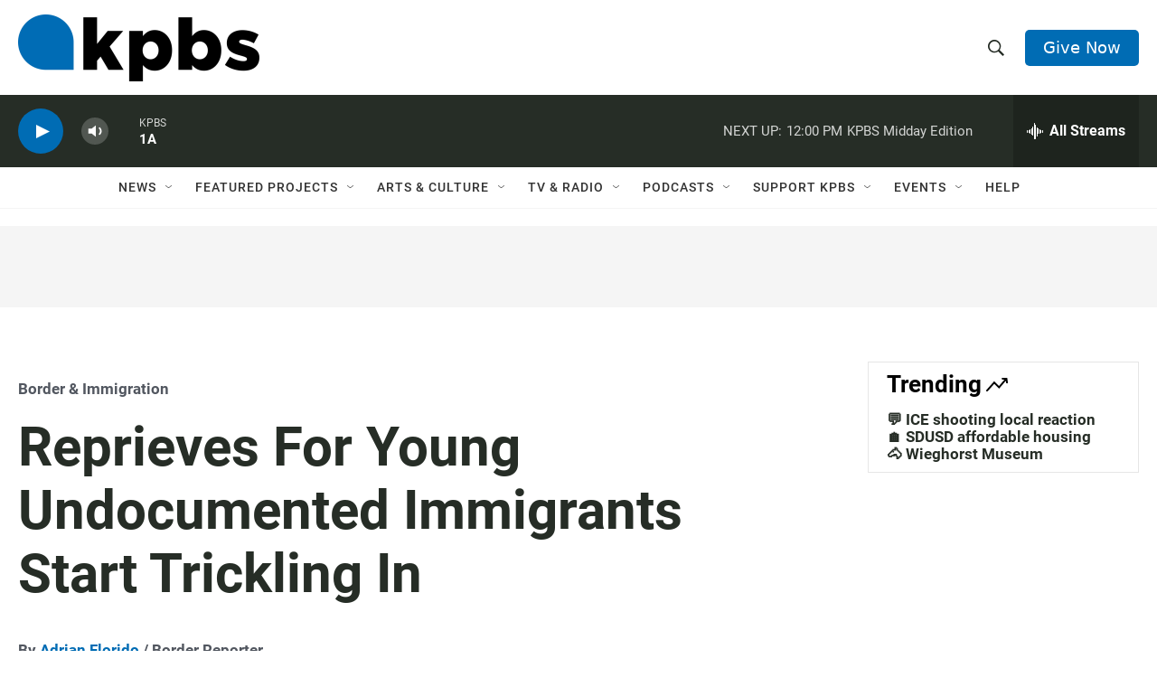

--- FILE ---
content_type: text/html; charset=utf-8
request_url: https://www.google.com/recaptcha/api2/anchor?ar=1&k=6LdRF8EbAAAAAGBCqO-5QNT28BvYzHDqkcBs-hO7&co=aHR0cHM6Ly93d3cua3Bicy5vcmc6NDQz&hl=en&v=N67nZn4AqZkNcbeMu4prBgzg&size=invisible&anchor-ms=20000&execute-ms=30000&cb=fyaawoppkodp
body_size: 48758
content:
<!DOCTYPE HTML><html dir="ltr" lang="en"><head><meta http-equiv="Content-Type" content="text/html; charset=UTF-8">
<meta http-equiv="X-UA-Compatible" content="IE=edge">
<title>reCAPTCHA</title>
<style type="text/css">
/* cyrillic-ext */
@font-face {
  font-family: 'Roboto';
  font-style: normal;
  font-weight: 400;
  font-stretch: 100%;
  src: url(//fonts.gstatic.com/s/roboto/v48/KFO7CnqEu92Fr1ME7kSn66aGLdTylUAMa3GUBHMdazTgWw.woff2) format('woff2');
  unicode-range: U+0460-052F, U+1C80-1C8A, U+20B4, U+2DE0-2DFF, U+A640-A69F, U+FE2E-FE2F;
}
/* cyrillic */
@font-face {
  font-family: 'Roboto';
  font-style: normal;
  font-weight: 400;
  font-stretch: 100%;
  src: url(//fonts.gstatic.com/s/roboto/v48/KFO7CnqEu92Fr1ME7kSn66aGLdTylUAMa3iUBHMdazTgWw.woff2) format('woff2');
  unicode-range: U+0301, U+0400-045F, U+0490-0491, U+04B0-04B1, U+2116;
}
/* greek-ext */
@font-face {
  font-family: 'Roboto';
  font-style: normal;
  font-weight: 400;
  font-stretch: 100%;
  src: url(//fonts.gstatic.com/s/roboto/v48/KFO7CnqEu92Fr1ME7kSn66aGLdTylUAMa3CUBHMdazTgWw.woff2) format('woff2');
  unicode-range: U+1F00-1FFF;
}
/* greek */
@font-face {
  font-family: 'Roboto';
  font-style: normal;
  font-weight: 400;
  font-stretch: 100%;
  src: url(//fonts.gstatic.com/s/roboto/v48/KFO7CnqEu92Fr1ME7kSn66aGLdTylUAMa3-UBHMdazTgWw.woff2) format('woff2');
  unicode-range: U+0370-0377, U+037A-037F, U+0384-038A, U+038C, U+038E-03A1, U+03A3-03FF;
}
/* math */
@font-face {
  font-family: 'Roboto';
  font-style: normal;
  font-weight: 400;
  font-stretch: 100%;
  src: url(//fonts.gstatic.com/s/roboto/v48/KFO7CnqEu92Fr1ME7kSn66aGLdTylUAMawCUBHMdazTgWw.woff2) format('woff2');
  unicode-range: U+0302-0303, U+0305, U+0307-0308, U+0310, U+0312, U+0315, U+031A, U+0326-0327, U+032C, U+032F-0330, U+0332-0333, U+0338, U+033A, U+0346, U+034D, U+0391-03A1, U+03A3-03A9, U+03B1-03C9, U+03D1, U+03D5-03D6, U+03F0-03F1, U+03F4-03F5, U+2016-2017, U+2034-2038, U+203C, U+2040, U+2043, U+2047, U+2050, U+2057, U+205F, U+2070-2071, U+2074-208E, U+2090-209C, U+20D0-20DC, U+20E1, U+20E5-20EF, U+2100-2112, U+2114-2115, U+2117-2121, U+2123-214F, U+2190, U+2192, U+2194-21AE, U+21B0-21E5, U+21F1-21F2, U+21F4-2211, U+2213-2214, U+2216-22FF, U+2308-230B, U+2310, U+2319, U+231C-2321, U+2336-237A, U+237C, U+2395, U+239B-23B7, U+23D0, U+23DC-23E1, U+2474-2475, U+25AF, U+25B3, U+25B7, U+25BD, U+25C1, U+25CA, U+25CC, U+25FB, U+266D-266F, U+27C0-27FF, U+2900-2AFF, U+2B0E-2B11, U+2B30-2B4C, U+2BFE, U+3030, U+FF5B, U+FF5D, U+1D400-1D7FF, U+1EE00-1EEFF;
}
/* symbols */
@font-face {
  font-family: 'Roboto';
  font-style: normal;
  font-weight: 400;
  font-stretch: 100%;
  src: url(//fonts.gstatic.com/s/roboto/v48/KFO7CnqEu92Fr1ME7kSn66aGLdTylUAMaxKUBHMdazTgWw.woff2) format('woff2');
  unicode-range: U+0001-000C, U+000E-001F, U+007F-009F, U+20DD-20E0, U+20E2-20E4, U+2150-218F, U+2190, U+2192, U+2194-2199, U+21AF, U+21E6-21F0, U+21F3, U+2218-2219, U+2299, U+22C4-22C6, U+2300-243F, U+2440-244A, U+2460-24FF, U+25A0-27BF, U+2800-28FF, U+2921-2922, U+2981, U+29BF, U+29EB, U+2B00-2BFF, U+4DC0-4DFF, U+FFF9-FFFB, U+10140-1018E, U+10190-1019C, U+101A0, U+101D0-101FD, U+102E0-102FB, U+10E60-10E7E, U+1D2C0-1D2D3, U+1D2E0-1D37F, U+1F000-1F0FF, U+1F100-1F1AD, U+1F1E6-1F1FF, U+1F30D-1F30F, U+1F315, U+1F31C, U+1F31E, U+1F320-1F32C, U+1F336, U+1F378, U+1F37D, U+1F382, U+1F393-1F39F, U+1F3A7-1F3A8, U+1F3AC-1F3AF, U+1F3C2, U+1F3C4-1F3C6, U+1F3CA-1F3CE, U+1F3D4-1F3E0, U+1F3ED, U+1F3F1-1F3F3, U+1F3F5-1F3F7, U+1F408, U+1F415, U+1F41F, U+1F426, U+1F43F, U+1F441-1F442, U+1F444, U+1F446-1F449, U+1F44C-1F44E, U+1F453, U+1F46A, U+1F47D, U+1F4A3, U+1F4B0, U+1F4B3, U+1F4B9, U+1F4BB, U+1F4BF, U+1F4C8-1F4CB, U+1F4D6, U+1F4DA, U+1F4DF, U+1F4E3-1F4E6, U+1F4EA-1F4ED, U+1F4F7, U+1F4F9-1F4FB, U+1F4FD-1F4FE, U+1F503, U+1F507-1F50B, U+1F50D, U+1F512-1F513, U+1F53E-1F54A, U+1F54F-1F5FA, U+1F610, U+1F650-1F67F, U+1F687, U+1F68D, U+1F691, U+1F694, U+1F698, U+1F6AD, U+1F6B2, U+1F6B9-1F6BA, U+1F6BC, U+1F6C6-1F6CF, U+1F6D3-1F6D7, U+1F6E0-1F6EA, U+1F6F0-1F6F3, U+1F6F7-1F6FC, U+1F700-1F7FF, U+1F800-1F80B, U+1F810-1F847, U+1F850-1F859, U+1F860-1F887, U+1F890-1F8AD, U+1F8B0-1F8BB, U+1F8C0-1F8C1, U+1F900-1F90B, U+1F93B, U+1F946, U+1F984, U+1F996, U+1F9E9, U+1FA00-1FA6F, U+1FA70-1FA7C, U+1FA80-1FA89, U+1FA8F-1FAC6, U+1FACE-1FADC, U+1FADF-1FAE9, U+1FAF0-1FAF8, U+1FB00-1FBFF;
}
/* vietnamese */
@font-face {
  font-family: 'Roboto';
  font-style: normal;
  font-weight: 400;
  font-stretch: 100%;
  src: url(//fonts.gstatic.com/s/roboto/v48/KFO7CnqEu92Fr1ME7kSn66aGLdTylUAMa3OUBHMdazTgWw.woff2) format('woff2');
  unicode-range: U+0102-0103, U+0110-0111, U+0128-0129, U+0168-0169, U+01A0-01A1, U+01AF-01B0, U+0300-0301, U+0303-0304, U+0308-0309, U+0323, U+0329, U+1EA0-1EF9, U+20AB;
}
/* latin-ext */
@font-face {
  font-family: 'Roboto';
  font-style: normal;
  font-weight: 400;
  font-stretch: 100%;
  src: url(//fonts.gstatic.com/s/roboto/v48/KFO7CnqEu92Fr1ME7kSn66aGLdTylUAMa3KUBHMdazTgWw.woff2) format('woff2');
  unicode-range: U+0100-02BA, U+02BD-02C5, U+02C7-02CC, U+02CE-02D7, U+02DD-02FF, U+0304, U+0308, U+0329, U+1D00-1DBF, U+1E00-1E9F, U+1EF2-1EFF, U+2020, U+20A0-20AB, U+20AD-20C0, U+2113, U+2C60-2C7F, U+A720-A7FF;
}
/* latin */
@font-face {
  font-family: 'Roboto';
  font-style: normal;
  font-weight: 400;
  font-stretch: 100%;
  src: url(//fonts.gstatic.com/s/roboto/v48/KFO7CnqEu92Fr1ME7kSn66aGLdTylUAMa3yUBHMdazQ.woff2) format('woff2');
  unicode-range: U+0000-00FF, U+0131, U+0152-0153, U+02BB-02BC, U+02C6, U+02DA, U+02DC, U+0304, U+0308, U+0329, U+2000-206F, U+20AC, U+2122, U+2191, U+2193, U+2212, U+2215, U+FEFF, U+FFFD;
}
/* cyrillic-ext */
@font-face {
  font-family: 'Roboto';
  font-style: normal;
  font-weight: 500;
  font-stretch: 100%;
  src: url(//fonts.gstatic.com/s/roboto/v48/KFO7CnqEu92Fr1ME7kSn66aGLdTylUAMa3GUBHMdazTgWw.woff2) format('woff2');
  unicode-range: U+0460-052F, U+1C80-1C8A, U+20B4, U+2DE0-2DFF, U+A640-A69F, U+FE2E-FE2F;
}
/* cyrillic */
@font-face {
  font-family: 'Roboto';
  font-style: normal;
  font-weight: 500;
  font-stretch: 100%;
  src: url(//fonts.gstatic.com/s/roboto/v48/KFO7CnqEu92Fr1ME7kSn66aGLdTylUAMa3iUBHMdazTgWw.woff2) format('woff2');
  unicode-range: U+0301, U+0400-045F, U+0490-0491, U+04B0-04B1, U+2116;
}
/* greek-ext */
@font-face {
  font-family: 'Roboto';
  font-style: normal;
  font-weight: 500;
  font-stretch: 100%;
  src: url(//fonts.gstatic.com/s/roboto/v48/KFO7CnqEu92Fr1ME7kSn66aGLdTylUAMa3CUBHMdazTgWw.woff2) format('woff2');
  unicode-range: U+1F00-1FFF;
}
/* greek */
@font-face {
  font-family: 'Roboto';
  font-style: normal;
  font-weight: 500;
  font-stretch: 100%;
  src: url(//fonts.gstatic.com/s/roboto/v48/KFO7CnqEu92Fr1ME7kSn66aGLdTylUAMa3-UBHMdazTgWw.woff2) format('woff2');
  unicode-range: U+0370-0377, U+037A-037F, U+0384-038A, U+038C, U+038E-03A1, U+03A3-03FF;
}
/* math */
@font-face {
  font-family: 'Roboto';
  font-style: normal;
  font-weight: 500;
  font-stretch: 100%;
  src: url(//fonts.gstatic.com/s/roboto/v48/KFO7CnqEu92Fr1ME7kSn66aGLdTylUAMawCUBHMdazTgWw.woff2) format('woff2');
  unicode-range: U+0302-0303, U+0305, U+0307-0308, U+0310, U+0312, U+0315, U+031A, U+0326-0327, U+032C, U+032F-0330, U+0332-0333, U+0338, U+033A, U+0346, U+034D, U+0391-03A1, U+03A3-03A9, U+03B1-03C9, U+03D1, U+03D5-03D6, U+03F0-03F1, U+03F4-03F5, U+2016-2017, U+2034-2038, U+203C, U+2040, U+2043, U+2047, U+2050, U+2057, U+205F, U+2070-2071, U+2074-208E, U+2090-209C, U+20D0-20DC, U+20E1, U+20E5-20EF, U+2100-2112, U+2114-2115, U+2117-2121, U+2123-214F, U+2190, U+2192, U+2194-21AE, U+21B0-21E5, U+21F1-21F2, U+21F4-2211, U+2213-2214, U+2216-22FF, U+2308-230B, U+2310, U+2319, U+231C-2321, U+2336-237A, U+237C, U+2395, U+239B-23B7, U+23D0, U+23DC-23E1, U+2474-2475, U+25AF, U+25B3, U+25B7, U+25BD, U+25C1, U+25CA, U+25CC, U+25FB, U+266D-266F, U+27C0-27FF, U+2900-2AFF, U+2B0E-2B11, U+2B30-2B4C, U+2BFE, U+3030, U+FF5B, U+FF5D, U+1D400-1D7FF, U+1EE00-1EEFF;
}
/* symbols */
@font-face {
  font-family: 'Roboto';
  font-style: normal;
  font-weight: 500;
  font-stretch: 100%;
  src: url(//fonts.gstatic.com/s/roboto/v48/KFO7CnqEu92Fr1ME7kSn66aGLdTylUAMaxKUBHMdazTgWw.woff2) format('woff2');
  unicode-range: U+0001-000C, U+000E-001F, U+007F-009F, U+20DD-20E0, U+20E2-20E4, U+2150-218F, U+2190, U+2192, U+2194-2199, U+21AF, U+21E6-21F0, U+21F3, U+2218-2219, U+2299, U+22C4-22C6, U+2300-243F, U+2440-244A, U+2460-24FF, U+25A0-27BF, U+2800-28FF, U+2921-2922, U+2981, U+29BF, U+29EB, U+2B00-2BFF, U+4DC0-4DFF, U+FFF9-FFFB, U+10140-1018E, U+10190-1019C, U+101A0, U+101D0-101FD, U+102E0-102FB, U+10E60-10E7E, U+1D2C0-1D2D3, U+1D2E0-1D37F, U+1F000-1F0FF, U+1F100-1F1AD, U+1F1E6-1F1FF, U+1F30D-1F30F, U+1F315, U+1F31C, U+1F31E, U+1F320-1F32C, U+1F336, U+1F378, U+1F37D, U+1F382, U+1F393-1F39F, U+1F3A7-1F3A8, U+1F3AC-1F3AF, U+1F3C2, U+1F3C4-1F3C6, U+1F3CA-1F3CE, U+1F3D4-1F3E0, U+1F3ED, U+1F3F1-1F3F3, U+1F3F5-1F3F7, U+1F408, U+1F415, U+1F41F, U+1F426, U+1F43F, U+1F441-1F442, U+1F444, U+1F446-1F449, U+1F44C-1F44E, U+1F453, U+1F46A, U+1F47D, U+1F4A3, U+1F4B0, U+1F4B3, U+1F4B9, U+1F4BB, U+1F4BF, U+1F4C8-1F4CB, U+1F4D6, U+1F4DA, U+1F4DF, U+1F4E3-1F4E6, U+1F4EA-1F4ED, U+1F4F7, U+1F4F9-1F4FB, U+1F4FD-1F4FE, U+1F503, U+1F507-1F50B, U+1F50D, U+1F512-1F513, U+1F53E-1F54A, U+1F54F-1F5FA, U+1F610, U+1F650-1F67F, U+1F687, U+1F68D, U+1F691, U+1F694, U+1F698, U+1F6AD, U+1F6B2, U+1F6B9-1F6BA, U+1F6BC, U+1F6C6-1F6CF, U+1F6D3-1F6D7, U+1F6E0-1F6EA, U+1F6F0-1F6F3, U+1F6F7-1F6FC, U+1F700-1F7FF, U+1F800-1F80B, U+1F810-1F847, U+1F850-1F859, U+1F860-1F887, U+1F890-1F8AD, U+1F8B0-1F8BB, U+1F8C0-1F8C1, U+1F900-1F90B, U+1F93B, U+1F946, U+1F984, U+1F996, U+1F9E9, U+1FA00-1FA6F, U+1FA70-1FA7C, U+1FA80-1FA89, U+1FA8F-1FAC6, U+1FACE-1FADC, U+1FADF-1FAE9, U+1FAF0-1FAF8, U+1FB00-1FBFF;
}
/* vietnamese */
@font-face {
  font-family: 'Roboto';
  font-style: normal;
  font-weight: 500;
  font-stretch: 100%;
  src: url(//fonts.gstatic.com/s/roboto/v48/KFO7CnqEu92Fr1ME7kSn66aGLdTylUAMa3OUBHMdazTgWw.woff2) format('woff2');
  unicode-range: U+0102-0103, U+0110-0111, U+0128-0129, U+0168-0169, U+01A0-01A1, U+01AF-01B0, U+0300-0301, U+0303-0304, U+0308-0309, U+0323, U+0329, U+1EA0-1EF9, U+20AB;
}
/* latin-ext */
@font-face {
  font-family: 'Roboto';
  font-style: normal;
  font-weight: 500;
  font-stretch: 100%;
  src: url(//fonts.gstatic.com/s/roboto/v48/KFO7CnqEu92Fr1ME7kSn66aGLdTylUAMa3KUBHMdazTgWw.woff2) format('woff2');
  unicode-range: U+0100-02BA, U+02BD-02C5, U+02C7-02CC, U+02CE-02D7, U+02DD-02FF, U+0304, U+0308, U+0329, U+1D00-1DBF, U+1E00-1E9F, U+1EF2-1EFF, U+2020, U+20A0-20AB, U+20AD-20C0, U+2113, U+2C60-2C7F, U+A720-A7FF;
}
/* latin */
@font-face {
  font-family: 'Roboto';
  font-style: normal;
  font-weight: 500;
  font-stretch: 100%;
  src: url(//fonts.gstatic.com/s/roboto/v48/KFO7CnqEu92Fr1ME7kSn66aGLdTylUAMa3yUBHMdazQ.woff2) format('woff2');
  unicode-range: U+0000-00FF, U+0131, U+0152-0153, U+02BB-02BC, U+02C6, U+02DA, U+02DC, U+0304, U+0308, U+0329, U+2000-206F, U+20AC, U+2122, U+2191, U+2193, U+2212, U+2215, U+FEFF, U+FFFD;
}
/* cyrillic-ext */
@font-face {
  font-family: 'Roboto';
  font-style: normal;
  font-weight: 900;
  font-stretch: 100%;
  src: url(//fonts.gstatic.com/s/roboto/v48/KFO7CnqEu92Fr1ME7kSn66aGLdTylUAMa3GUBHMdazTgWw.woff2) format('woff2');
  unicode-range: U+0460-052F, U+1C80-1C8A, U+20B4, U+2DE0-2DFF, U+A640-A69F, U+FE2E-FE2F;
}
/* cyrillic */
@font-face {
  font-family: 'Roboto';
  font-style: normal;
  font-weight: 900;
  font-stretch: 100%;
  src: url(//fonts.gstatic.com/s/roboto/v48/KFO7CnqEu92Fr1ME7kSn66aGLdTylUAMa3iUBHMdazTgWw.woff2) format('woff2');
  unicode-range: U+0301, U+0400-045F, U+0490-0491, U+04B0-04B1, U+2116;
}
/* greek-ext */
@font-face {
  font-family: 'Roboto';
  font-style: normal;
  font-weight: 900;
  font-stretch: 100%;
  src: url(//fonts.gstatic.com/s/roboto/v48/KFO7CnqEu92Fr1ME7kSn66aGLdTylUAMa3CUBHMdazTgWw.woff2) format('woff2');
  unicode-range: U+1F00-1FFF;
}
/* greek */
@font-face {
  font-family: 'Roboto';
  font-style: normal;
  font-weight: 900;
  font-stretch: 100%;
  src: url(//fonts.gstatic.com/s/roboto/v48/KFO7CnqEu92Fr1ME7kSn66aGLdTylUAMa3-UBHMdazTgWw.woff2) format('woff2');
  unicode-range: U+0370-0377, U+037A-037F, U+0384-038A, U+038C, U+038E-03A1, U+03A3-03FF;
}
/* math */
@font-face {
  font-family: 'Roboto';
  font-style: normal;
  font-weight: 900;
  font-stretch: 100%;
  src: url(//fonts.gstatic.com/s/roboto/v48/KFO7CnqEu92Fr1ME7kSn66aGLdTylUAMawCUBHMdazTgWw.woff2) format('woff2');
  unicode-range: U+0302-0303, U+0305, U+0307-0308, U+0310, U+0312, U+0315, U+031A, U+0326-0327, U+032C, U+032F-0330, U+0332-0333, U+0338, U+033A, U+0346, U+034D, U+0391-03A1, U+03A3-03A9, U+03B1-03C9, U+03D1, U+03D5-03D6, U+03F0-03F1, U+03F4-03F5, U+2016-2017, U+2034-2038, U+203C, U+2040, U+2043, U+2047, U+2050, U+2057, U+205F, U+2070-2071, U+2074-208E, U+2090-209C, U+20D0-20DC, U+20E1, U+20E5-20EF, U+2100-2112, U+2114-2115, U+2117-2121, U+2123-214F, U+2190, U+2192, U+2194-21AE, U+21B0-21E5, U+21F1-21F2, U+21F4-2211, U+2213-2214, U+2216-22FF, U+2308-230B, U+2310, U+2319, U+231C-2321, U+2336-237A, U+237C, U+2395, U+239B-23B7, U+23D0, U+23DC-23E1, U+2474-2475, U+25AF, U+25B3, U+25B7, U+25BD, U+25C1, U+25CA, U+25CC, U+25FB, U+266D-266F, U+27C0-27FF, U+2900-2AFF, U+2B0E-2B11, U+2B30-2B4C, U+2BFE, U+3030, U+FF5B, U+FF5D, U+1D400-1D7FF, U+1EE00-1EEFF;
}
/* symbols */
@font-face {
  font-family: 'Roboto';
  font-style: normal;
  font-weight: 900;
  font-stretch: 100%;
  src: url(//fonts.gstatic.com/s/roboto/v48/KFO7CnqEu92Fr1ME7kSn66aGLdTylUAMaxKUBHMdazTgWw.woff2) format('woff2');
  unicode-range: U+0001-000C, U+000E-001F, U+007F-009F, U+20DD-20E0, U+20E2-20E4, U+2150-218F, U+2190, U+2192, U+2194-2199, U+21AF, U+21E6-21F0, U+21F3, U+2218-2219, U+2299, U+22C4-22C6, U+2300-243F, U+2440-244A, U+2460-24FF, U+25A0-27BF, U+2800-28FF, U+2921-2922, U+2981, U+29BF, U+29EB, U+2B00-2BFF, U+4DC0-4DFF, U+FFF9-FFFB, U+10140-1018E, U+10190-1019C, U+101A0, U+101D0-101FD, U+102E0-102FB, U+10E60-10E7E, U+1D2C0-1D2D3, U+1D2E0-1D37F, U+1F000-1F0FF, U+1F100-1F1AD, U+1F1E6-1F1FF, U+1F30D-1F30F, U+1F315, U+1F31C, U+1F31E, U+1F320-1F32C, U+1F336, U+1F378, U+1F37D, U+1F382, U+1F393-1F39F, U+1F3A7-1F3A8, U+1F3AC-1F3AF, U+1F3C2, U+1F3C4-1F3C6, U+1F3CA-1F3CE, U+1F3D4-1F3E0, U+1F3ED, U+1F3F1-1F3F3, U+1F3F5-1F3F7, U+1F408, U+1F415, U+1F41F, U+1F426, U+1F43F, U+1F441-1F442, U+1F444, U+1F446-1F449, U+1F44C-1F44E, U+1F453, U+1F46A, U+1F47D, U+1F4A3, U+1F4B0, U+1F4B3, U+1F4B9, U+1F4BB, U+1F4BF, U+1F4C8-1F4CB, U+1F4D6, U+1F4DA, U+1F4DF, U+1F4E3-1F4E6, U+1F4EA-1F4ED, U+1F4F7, U+1F4F9-1F4FB, U+1F4FD-1F4FE, U+1F503, U+1F507-1F50B, U+1F50D, U+1F512-1F513, U+1F53E-1F54A, U+1F54F-1F5FA, U+1F610, U+1F650-1F67F, U+1F687, U+1F68D, U+1F691, U+1F694, U+1F698, U+1F6AD, U+1F6B2, U+1F6B9-1F6BA, U+1F6BC, U+1F6C6-1F6CF, U+1F6D3-1F6D7, U+1F6E0-1F6EA, U+1F6F0-1F6F3, U+1F6F7-1F6FC, U+1F700-1F7FF, U+1F800-1F80B, U+1F810-1F847, U+1F850-1F859, U+1F860-1F887, U+1F890-1F8AD, U+1F8B0-1F8BB, U+1F8C0-1F8C1, U+1F900-1F90B, U+1F93B, U+1F946, U+1F984, U+1F996, U+1F9E9, U+1FA00-1FA6F, U+1FA70-1FA7C, U+1FA80-1FA89, U+1FA8F-1FAC6, U+1FACE-1FADC, U+1FADF-1FAE9, U+1FAF0-1FAF8, U+1FB00-1FBFF;
}
/* vietnamese */
@font-face {
  font-family: 'Roboto';
  font-style: normal;
  font-weight: 900;
  font-stretch: 100%;
  src: url(//fonts.gstatic.com/s/roboto/v48/KFO7CnqEu92Fr1ME7kSn66aGLdTylUAMa3OUBHMdazTgWw.woff2) format('woff2');
  unicode-range: U+0102-0103, U+0110-0111, U+0128-0129, U+0168-0169, U+01A0-01A1, U+01AF-01B0, U+0300-0301, U+0303-0304, U+0308-0309, U+0323, U+0329, U+1EA0-1EF9, U+20AB;
}
/* latin-ext */
@font-face {
  font-family: 'Roboto';
  font-style: normal;
  font-weight: 900;
  font-stretch: 100%;
  src: url(//fonts.gstatic.com/s/roboto/v48/KFO7CnqEu92Fr1ME7kSn66aGLdTylUAMa3KUBHMdazTgWw.woff2) format('woff2');
  unicode-range: U+0100-02BA, U+02BD-02C5, U+02C7-02CC, U+02CE-02D7, U+02DD-02FF, U+0304, U+0308, U+0329, U+1D00-1DBF, U+1E00-1E9F, U+1EF2-1EFF, U+2020, U+20A0-20AB, U+20AD-20C0, U+2113, U+2C60-2C7F, U+A720-A7FF;
}
/* latin */
@font-face {
  font-family: 'Roboto';
  font-style: normal;
  font-weight: 900;
  font-stretch: 100%;
  src: url(//fonts.gstatic.com/s/roboto/v48/KFO7CnqEu92Fr1ME7kSn66aGLdTylUAMa3yUBHMdazQ.woff2) format('woff2');
  unicode-range: U+0000-00FF, U+0131, U+0152-0153, U+02BB-02BC, U+02C6, U+02DA, U+02DC, U+0304, U+0308, U+0329, U+2000-206F, U+20AC, U+2122, U+2191, U+2193, U+2212, U+2215, U+FEFF, U+FFFD;
}

</style>
<link rel="stylesheet" type="text/css" href="https://www.gstatic.com/recaptcha/releases/N67nZn4AqZkNcbeMu4prBgzg/styles__ltr.css">
<script nonce="hr7SHlhjmpEbSbEEKJd8rA" type="text/javascript">window['__recaptcha_api'] = 'https://www.google.com/recaptcha/api2/';</script>
<script type="text/javascript" src="https://www.gstatic.com/recaptcha/releases/N67nZn4AqZkNcbeMu4prBgzg/recaptcha__en.js" nonce="hr7SHlhjmpEbSbEEKJd8rA">
      
    </script></head>
<body><div id="rc-anchor-alert" class="rc-anchor-alert"></div>
<input type="hidden" id="recaptcha-token" value="[base64]">
<script type="text/javascript" nonce="hr7SHlhjmpEbSbEEKJd8rA">
      recaptcha.anchor.Main.init("[\x22ainput\x22,[\x22bgdata\x22,\x22\x22,\[base64]/[base64]/[base64]/ZyhXLGgpOnEoW04sMjEsbF0sVywwKSxoKSxmYWxzZSxmYWxzZSl9Y2F0Y2goayl7RygzNTgsVyk/[base64]/[base64]/[base64]/[base64]/[base64]/[base64]/[base64]/bmV3IEJbT10oRFswXSk6dz09Mj9uZXcgQltPXShEWzBdLERbMV0pOnc9PTM/bmV3IEJbT10oRFswXSxEWzFdLERbMl0pOnc9PTQ/[base64]/[base64]/[base64]/[base64]/[base64]\\u003d\x22,\[base64]\\u003d\\u003d\x22,\x22wpcnwoHDtMOCwpzDnMK3K8KZGCUjT1VfacOKw5lPw4MWwpMqwoLCpyIuW0xKZ8K/K8K1WmzCksOGcEVqwpHCscOBwobCgmHDqmnCmsOhwqjCqsKFw4M7wrnDj8Oew7fCoBtmPMKAwrbDvcKQw6Y0aMO/w53ChcOQwqsJEMOtIDLCt18bwojCp8ORAEXDuy1lw4hvdBdoaWjCgsOgXCMGw5l2wpMsfiBdXFsqw4jDjcKCwqF/wqo3MmUMf8K8LC5ILcKjwqzCtcK5SMOSb8Oqw5rCg8KBOMOLPMKaw5MbwooUwp7CiMKVw7Qhwp5bw57DhcKTCcKRWcKRUhzDlMKdw4k/FFXCicO0AH3DmgLDtWLCqHIRfzzCkxTDjWNpOkZJY8OcZMOmw7ZoN0jCnxtMNsKWbjZmwo8Hw6bDiMKmMsKwwpDClsKfw7NPw5xaNcKnA3/DvcO7T8Onw5TDpwfClcO1wocWGsO/LTTCksOhGFxgHcOKw47CmQzDicOaBE4dwonDumbCjcOWwrzDq8O4RRbDh8Kewr7CvHvCtmYcw6rDjsKTwroyw54EwqzCrsKHwoLDrVfDlcKpwpnDn1Brwqhpw50Rw5nDusKmesKBw58bMsOMX8KIUg/CjMKiwroTw7fCgC3CmDoCWAzCnhAhwoLDgB8rdyfCvxTCp8ODYMKBwo8aRCbDh8KnEVI5w6DCnsOkw4TCtMK1VMOwwpFgHFvCucObfmMyw5TClF7ChcKww7LDvWzDqlXCg8Khbk1yO8Ksw7weBkXDo8K6wr4DGmDCvsKXeMKQDicIDsK/[base64]/Cr8OmNMOew7VJw5ENw78obExIXBvDsDpGYsKkwpV4djzDscOtYk9/w6NhQcOyEsO0Zwg0w7MxCMOcw5bClsKsZw/[base64]/DvMODwpFzDMOcO8O0L8O9d8KjwoUAw54tAcOkw7tcwqrDmEc/H8OrXcOgNMKFKjXChcKaDzPCjcK0wo7Ci1LCjGIuRsOFwrzCtyQwVgRdwojCu8OIwrAmw4dGwrPChTEAw6fDu8OAwp46Mk/DpMKFD28uNlDDq8Kjw7skw7coGcKvbUrCqWAdfcKDw5LDn3VLPBIowrbCvx1UwqAAwqPDhkvDtFVBCcOeamTCqcKDwowbXAzDgz/CgR5swoHCucKXbMOTw69Rw5zCqMKQA1wkEcOmw6nCt8O2acOySDbDvEUXRMKsw6fCtBhvw742wolYfFHDu8OYVQDDlGhKQcOlw6o4RGHCmW7DosKYw7fDhi/[base64]/DoMOaZMKcGsKhw4XDpMOxwpfCqQPDjWojAzfCkjw+J0rCu8Oiw7Iawo/Ds8Kdw4rDhCwAwoVNMEbDrWw7woXDimPDklhww6fDmH3DklrCocKtw5NYG8OMLMOGwonCo8KoLjscw4LCqsOSdiwJMsO3cgzDshIGw7fDq25qecOlwoJfFzjDrXtnwoLDisKRw4ojwopSw7PDtcOYwpwXAk/DrEE9w4tqwoPCocOFKMKnw4PDg8K2Ek5iw4M5AsO+AQjDnzB0dEjCjMKmVx7DssK+w7/Dq29fwqXDvMO8wpkZw63CsMKLw4TCusKlDcKxOGBfU8OKwooDXVTCkMOcwozCrWnDl8OJw5LCiMKhTGpWYU3CozbCrsOeP2LCkWbDqQ/Dt8OQwqtbwr1owqPCuMOlwpjDhMKBY3rDusKsw4xFRigqwosqEMO8KMOPBMKLwolcwp/DgcOGwrh5VsKlwrvDlQslwrPDo8O0XMKpwoQmLcOwesKTAMKrXsO7w4LCsnLDu8K6cMK7ZRvCui3Ds3oNwq9Sw67DvlbCpljCjMK9eMObVD/DpMORNsKSf8OyOy7Cj8OZwoDDkGFTO8OHGMKKw5DDvhbDscOHwr/CpcK1ZMKNw6jClsOiw4vDsj41MsKAWcOdLSo6acOkbwTDnRDDmsKsRMK7fMKqwojCtsKpCjrCtMKUwpTCrRNvw5/ClX4dYMOQZSBpwq7DnCDDl8KXw5bCosOMw6kgBcOlwrPCj8K5PcOewo0AwqfDvcKSwq3CvcKnPAoTwoZCSmTDrg/[base64]/BsORw7zCksOOVl3Dm8KWfMOawpsQUMKOw7o2wqXDlBcaXsO5eRNLE8Oxwo9Hw6XCgT7CmmsjNHHDgMKxw4A0woPChXLCs8KGwoJTw5huKg/ClgJtw5TCncKLEsOxw4drw6kMSsOlSC0IwpXCphHDn8OSw4QsZG8rf3bCuXbCrjcSwrPDhRvClMOLQnvCvsKQVDrDkcKAC2l5w4jDkMOuwofDhsORC1UqasKJw79TMAl+wpILH8K/U8KTw4lyecKNLj4nXcKkC8KUw5XCnMOew4MgSsKhJhHCrsOaJQDCjsKfwqXCt0TCqcO+LFB8FMOxw6HDiHYew4rCkcOBVMO/w4ddE8K0FkTCi8KXwpPCmAnCmUMxwrFPS1VQwpDCgy5mwoNkw4LCv8K8w4fCqsKlTkM4wolcwoNdHMKBdU7CgVfCmydAw5fCmsKgAcK2Tl9nwo5zwoPCjBQ/[base64]/CulPDosOcwrclJsK9woJow7pCFgxPw6MqXsKxPjzDs8OhIsO6IsKuP8O0YcOvRDLDssOmUMO6wr09ITM1worCvm/[base64]/wo9IwpzCvsKkAWLCm8OMWERFwoNuHTPDiQbCh1XDvEXDrFovwrV8w7Rlw4lgwrAJw5/[base64]/Bl/CvcOww7rCqcKyw7hJS3cCw7dhD8K5wpV+w6EjdMKBAG/CvMK5w5zDtsKUwpDCli8hwp0MYMK5w6vCunrCtsKqSMOEwpxww5snwp5/wqZ8bWjDvnAew78VZ8O5w4BeGMOtasOdMWxnwprCqVHCuH3CuwvDnGLCtUTDpHIWSB7Cnl3Dg09lasKrwqEvwrUqwo0/[base64]/woJGw6NPw4PDhxwqLkjCi8OAY8Okw7V7w7nDqgzCin8Rw7sgw7rCqGDDiSp1J8OeMUjDrcKrBzTDmwcFIcKGwovDlMKWQcOsFEtmw6x5JsK7w5zCtcKtw6TCj8KBQwYwwpbCiQFIJ8Krw7fCiQEzNi/Do8Kfwpwkw4LDhEZzK8KLwqHDoxXDj1VSwqTDosOkw4LCkcOzw7xGW8OWY1I2TcOdbXxCMzlfw4XCti0nwqMUwqB3wp/DrT5lwqPCvj4OwpJcwrtffX/[base64]/Do8KEwqnDoDjDp8K6IwXDqcKCwqLDqcOCSxLCsnPCsn8/w7jDpcKRPcOYdsKlw5xBwr/Cn8Orwq0FwqLCnsK7w6LDgiXDt38JVcObwrUABHfCj8KWw7rCqsOqwrTCj1TCnMOHw77CkgHDp8Kqw43CnMK7wqlWNBpvBcO6wrwRwrxfMcOOL2kwfcOyJjXDlsKQNMOSw5HCuiLDuz5SQDhmwpvDoHIJBFvDt8KgLCrCisOmw6ZEI2/CggbDisOkw7RBw6zDj8KPQlrDp8KBw6dRL8KiwqvCtcKyGgw1c3vDn2gWwoFVI8KdKcOuwqYlwr0Dw6DCv8OEDsK0w6BXwobCjsKBw4Ygw53DijfDt8OME2ZywqHCjnw9KMK1YMOswp3DrsODw53DqU/CksKDRERnw6rCo3LCmkXDp37DvsKgwoEYwqfCu8Oqw6d5OTMJJsONUUUnwpfCpSlZehU7ZMOwQMOqwpnDkXEDwqXDi085wqDDo8KQwqBXw67DrDTCln7CrsKZEcKLNMOhw6srwqNXworCiMO3QEVvdWPCgMKDw5kDw7bCohsAw5J6LMK7wrHDhMKJLcKGwqvDg8O/w54Sw5MrB1Jjw5McIgjCq03DncOkHljCoFXCvR0aeMO1wq7DnD0zw5TCkcOnOnBfw73CqsOuUcKKMwPDvi/CvTgEwqtTQjXDnMK2wpEIIWPDsxrCo8OlJUHCsMKcBEMtCcKfNUNuwq/Dm8KHR2k+woV5TgpJwrooIFTCg8KOwrEUZsKfw5jCi8OSIzHCjcO+w4PDtA3DvMOVw7YXw7YgA17CnMKvIcOsURbDssKXN0zCsMO7w55dTQEow4YNOW59VsOKwqBDwoTCn8KEw5l7U3nCp1wDwoMSw6lVw61Dwr9Kw4LCjMOAwoMKPcKkC3/DusKcwohVwqzDiFzDncO4w5IEImZnwpDDgsKbw7MWOWtxwqrCvF/CgcKuRMK+w57DsFtFwqo9w6cNwoXDr8K3w5VdNGPDrGLCszLDgMKiCcKawqcDwr7DlsKOehTCjGjCg2PCiGXCvcO8V8K/dMK/c2jDosK6w5LCpsOXSsKIw4rDusOgYcKuH8K+AsOHw4tGbcO9IcOqw6LCv8KBwr08woFbwq8Sw7Msw6jDrMKpw53ClMKIbn8xNiFudmpewoYaw7/[base64]/DrGPDkcOcw47CrzbCksO5Q8Kdw6kLwo/CmXw1DwomGcKBNwUgTsOUAMKifAPChE3DmsKvJQkWwogew6hmwrjDgMKVdXsKXsOWw6XCgmnDpynCi8Kuwp/CmElwZgMEwoRXwoDCkmvDhn3CjwtrwqTCuWzDk3jCny/Di8OQw5U5w4NnFGTDrMKzwow/[base64]/DrFpjM8OkasKSZT/[base64]/CoHdNw5XDsyjCvCEaw6BSwoXDhsO+wrYzwrzDqjLCp8OIw74XPzIawrAAJsKtw7LCryHDqljCjjbCnMOLw5VdwoPDusKXwr/Doj9AaMOpwqbDk8KnwrwkMVrDgMOTwqQaG8Kow7bCgMOhw4zDhcKTw5vDmjzDi8KNwoxNw45fw7pHKMOpAsOVwpUELMKxw7DCocOVwrYtdRURQCDDqhPCn0TDjEfDjFYLTsOWZcOQIsOBRi1Jw54/KCbClgrCncOObsKmw7fCrEZfwrlWJMOCGMKbwrpsU8KCasOrGitBw5VYfnhwU8ORw5PDhhXCtxNQw7rDhsKQZcOvw7LDvQLCvMKYU8O+MR1iAcKJTEpdwqI3w6Z/w4tyw6Ekw5NWYsOgwo0Xw43DtMOMwpInwqvDuUIgWcKibMKLCMKXw4HDknEoEsKFbMKqBVXCrGfCqm7Dj05id3LCsC5xw7vDm0HCkl40c8Kww7LDucOjw63CgkA4XsO+IW0rw4NEw7LDjDzCtcKswoVvw5zDicOYa8O/F8KAQ8K5SsKywosKecObSmk4WsK5w6rCpcOOwoLCocKfw7/CucOfGxk8ElbDj8OfFHJFVkUhVxVZw5bCsMKlWwTDpcKFbTTDh2dXw44uw7XCi8KTw4F0P8OtwoYJBzrClMOqw4hYfRTDgHQsw4LCksOsw4nCohrDkXfDo8KJwo48w4wYfj4dw4zCpRXCiMKKwqJAw6/CncOsAsOKw61PwoRtwr7DrX3DvcOzND7DqsO3w47Di8OuesKsw7tKwpEBP1YYbjBDAj7ClilDwqUYw4TDtsOiw7nDlcOtC8OuwpBRN8KFcsK9wp/CrUxFKhHCnnrDmR/DtsK/w5DDosK/wpZ4w5NTewPCrg3CuVfDgiLDsMOHw6hsEcK0w5BvacKQFMOiBcOfwoDCp8K+w4dXwppJw4fDjSQww41+wq/DjCNOJsOtfMOZw6bDkMOEQRM4wqzDpSBmUShqYgHDsMKvVsKKbggfQcOlfsKfwrHDh8O1w4PDmsKXREPCnMOABMK1wrvDvMOGexrDrmwpwovDuMKZQ3DDg8OOwq/DskjCtMOWXcOdSsO8T8Kfw5rCgMOnBMORwol+w7N/K8O1wrpMwrkMQQhowqRcw6bDl8OSw6hIwozCsMO/[base64]/[base64]/DnnDCvMKWR8OdJ1shO8O6w5ZoRMONJ1jDm8KGJcKPw6INw6ARKCTDtsOYVMOhEmDCmcO8w5Mww4Eiw7XCpMOZw7dAY0scaMKJw4dELMO5w4FKwp1Zw4llG8KKZn/CgsOiKcK4YMOcIUHChcOnwpbCgMOAX1hbwoLCqCE2CRLCi1HDuzECw6rDpSrCjgYlanHCj0E+wp/[base64]/Dkns/X3wQw5EfwqITF0kyWMOdZsKHJB7Dg8ORwozCqHVsA8KHdm0VwovCmcKyPMK8S8OewoRzwqrDrhwdwq9jck7DqVcDw4YaHmfCscOMdT5hf2HDvsOmagLDkj3DhThSXEhyw7DDuX/DqW9JwqHDtgI1wp8gwos1IsOMw7d7SWLCusKGw4VcMQEvEMOHw7XCsEdbNB3Duj/CtMKEwo9Lw6PDqR/[base64]/Dn8KNaX06Q1IEw7XCmMO3W1rDmRwgwpEow7/DjsKeYcKgP8OHw75aw7duJMKFwqnDt8KGSBHCkH3Dhx00wobClTpzG8K/FSRYCxFswq/CgcO2LGpuB0zDscKtw5Ngw5jDn8K+ecKIbMO3w7rCoiYaaWPDgDckw74/[base64]/ChBTDrsKHwq9RH3zClsKGwrTDrDJnecOSw5vDu8K3Y2fDrMOhwrELGkBdw49Lw6zDocO6PcOLw7TCtcOtw4cCw5Rzw6YXwpXDucO0FsK7KAfCnsKWdGIbH0jCog5VZQTCqsKsSsKqw74zw7Yow7B/wpzDtsOOwoJ+wqzCrsO/w5c7w7TDrMOtw5gQJsOFdsO4Q8OOSUt2KkfCgMOpacOnw5HDvMKiwrbDsk8zw5DCvlxOHmfCm0/[base64]/CtsOyw68xwpDDp8KRCWhUwrFUSDNNwp1kIMOewrVhW8O+wqvCkR5NwpfDj8Kmw4QvSVRoA8O4Ci1twqQzBMKKw5rDoMKOwpEMwoLDv0FWwoVowrdfQBQmGsKvEVnDoXHDgMOvwp9Sw5kyw4sCTDBFMMKDDDvCuMK5RcO/HFNwbG7Do15bwr/CklJdA8KSw69lwqdvw5wzwpVkQEh6I8KhSsOpw59lwqRiw6/DhsK8C8K2wr9AKA0RSMKAwoFABhEzeR8+wrHCmcOdDsK0YcOJFhfCqC7CosOMLcOSMBJvwq7Cq8OSGsOFw4cqaMKtfl3CusOCwoDCk03CkGtdwrrClsKNwqwGe3tQH8KoMBnCvhfCtUs/[base64]/CusOOw7PDtMKnbcKpwrM5wpXCm8K3wpJhN8OQwpPCiMOTOcK+fFnDtsO3GQ3Ds015dcKnwoPCh8OMZcKkR8K7w43CqG/DojTDqD7CgSLCtcOEdhYuw4lKw4XCpsKmOV/[base64]/CpsOuOCHDm0oMw5NODWIJI8OSw4k5G8O7w4XCllXCp0vCosKDw5LDsBtJw7XDkF9xc8OSw6rDjTzCgyd5w4XCkEY0w7/CkcKee8OtbMKzw7LDk1BkVzHDpn9GwopCVzjCsks4wpbCjsK7QmU8woBawpd7wqYaw6wjL8OKUcO9wq56wroDQG3Cg34hLcOQw7DCsTIMw4IywrrDmcO5AMKkT8OFClg7wr87wpLDnMK2f8KYB057OsOtIBDDiXbDmjvDgMKVaMOlw6MuB8OVw5/Cj1kQwqrCisO1acKnw4zDpQvDiAJ4wqMpw7kswr15w6oyw75YcMKYcMOHw6XCuMOvDMKBGRnCnxAEX8Osw7PDicO+w6cxRMOOBsOawqPDpcONL1lwwprCqHrCj8OyGcOuwq/ChxrCqjFuOMOwEjhzOsOgw7hDw6pBwqTCi8OECB5BwrHCjhLDpsKeXGR6w53CtmbDk8OCwrLDr0TCqhgzPG7DijMrNcK/wqfClgDDqMO8QTnCtR8RFERDdsKdQGHCmcOgwpBxwqQ5w6VQN8K/wrvDr8Olwq/DtV/[base64]/DlRokBRbCt24Yw6LDjsOQcCXDjQcgw5PCr8KHwrPCosK9al52fBU8CcKZw7lfO8OsW0ZSw7kpw6rCkTzDg8O2wq1ZTX4Ywp5lw6dEw6zDqi/[base64]/[base64]/wqrDuV/DncKAXh0CdgrCncKbSsOVwpI+aMO5wqbCuQ/Cs8KpBsONJz/DjFUPwpTCugTClDssTcKpwq/[base64]/Ds8K9w6fCl8Ozw4N/SMOCfcO3dsK9ZsK+w7NpbcORVjhdw5rCmk0Kw50Aw5/[base64]/ClnrCv8KqKcOiDMKbM1VjL8KAwpHCt8K1wrY1YMKOw7ASBBkGIQDDicKow7VVwoEfb8K7w7o5VGVSYF/[base64]/csOLw5/CuMKSwqPDsVbCkWzDuVFsw4HCnifCtMOBwr/[base64]/PMKaw4AsS8O/QcOnD8KlEDFjwql6w6xmw5FNw4TDk1R0w6tXYVvCrGoRwrjDgcOiEQo/cV92BCfDoMO4w67CoShHw7obIjAuGkRaw647ewd1Jhg7VwzClmAew6/CrQzDusKswojCpyE5HnZlwr7DvEHCjMONw4R7w6Zrw73DmcKmwrcBcF/CgcKlwpJ4wrhlw7XDrsKBwpvDgDJQV2Yrw6prPlgEcD3DjcKxwrNQa2dbc1R8woLCkk/Ctl/[base64]/[base64]/wqUXw4UYDzPDp0ZzHcKBwqEzw5XDoEg2wolEJMO8VsO0w6XCvMOAwoLDpCgqwpx5wp3CosOMwoLDm1DDlcOKBsKLwpnDvHBQNhAeEC7CmcKOw51rw4FcwqA7McKjJcKowovDvg3Cvi40w59/PWDDocKvwotMcUVwE8K2wpYVW8OWTkh4w4I3wqtEKA7Cr8OOw4fCsMOENzNaw77DicKHwqrDoyrDvDTDun3CkcOVw5d8w4Akw7DDszTCszVHwpcLbX/CjcK+YBbDtsO0by7DqsOQDcKHcSnCrcKlw6/[base64]/w4XCvTtjwqUPSsOfwrVSwr1Bw4TDnMOjF3PCo3/CsQ5mwrwnEcOjwpXDg8O6U8OCw53CjMK8w7xXGgnDgMOhwqXDssOuPGjColFjwqrDkSM5w53Cj3HCoF9Cf152c8OQPQZBW1DDgFjCmsOQwpXCpsO5IU7Ck2rCnh07XzLCh8OBw7Zdw4hmwrFzwqglRTDCsVXDsMO0WMOVFsKTag8kwprCqFIJw57CiG/CoMOcScODYwXClsOywr7DicKXwooBw5DClcOhwr7Cq1Fdwp1eDFnDrcK/w4vCt8K5VQcZOTxDwpYmf8ORwp5vJsOfwprDksOjwoTDqsKGw7dtw7bDlsOQw6FpwrVgwqjCp1cVS8KLOE9mwojDjsOSw7R3w4Ncw5zDjRAJT8KBScOcP2ADF1deN24jcy7CtwXDmy/Cr8KswpciwofDmsOdYWsQNysAw4pvD8K+wrXDosOnw6VsYcKOwqs2VsOxwpYzc8O9IDbCg8KMcBnCqMOOaRw4OsKYw6FiSVpaN3rDjMOsTH9XDgLCmRI9w53Cl1ZNw7bChEHDsgBew5TCrsOweB/Cn8OwQ8Ksw5VfQsOIwrh+w7hhwpzCjcOYwo0bYQrDh8OZL3Qdw5fCtwdxCMO7ER7DoRE8YhPDo8OcNn/CqcKRw6hpwoPCmMKRAsODcHvDgMOiIipbGW4CD8OwEiA5w5JeWMOdw5zClQtRP2DDrgHCpBxVTMKIwowLJmsZcy/CqsKbw7cMDMKEYsO2SyBSw5R4wpbChnTCgsK8w5jCncKzw4LDiyo1wqfCrhwowp/[base64]/Dn8OhYsKewr5xJsKewrlmwpB1wqFJS8KQwqrDvsORwpYPMMKoOcOzKzrCk8K/[base64]/Duhpzwq5Rw5nDtm1Xw7rDgWzCtMKOw5XDtsOlwr7CucKDXcONA8KPcMKdw7xfwr0qw65Sw5nDk8Oew4UMSMKtWTLDpHnCtwvDs8OAwoHCnVrDo8KNaRctcjfCoGzDrsOYHsOlY3XCv8KWPV4TBMO4KFDCh8KnEMO8w7UfV00bw7fDgcKHwqHCuCttwoHDjsK/NMK9DcOIdRXDn11DciTDuGvCjhnDsHAXwpZJJcOIw4N0BMOIS8KcG8Ojw75gNjTDn8K4w7BTNsO9wqZCwp7CvBQuw5/DmREbd2VbUgnCg8Kow7pYwr3Dg8O7w4dSw7bDh0srw5MuTcK4YMOvNsKjwpDCi8KkFRrClE86wpw/woYzwpkcwptsNMOdw5zCkxgrHMOPBXrCt8KgInPDn2lNVWnDsgfDtUbDtsKewqBEwoQNMC/Dmj8KwrjCosOcw6V3SMKFZRzDlhnDmMOlw4EwL8OUw7peBcOLw7fCv8Ozw4bDssKqw55wwo53BMOJw4hew6DClTR3RMKIw4/Cmz1gwrnCrMOzIyRMw4h7wrjCncKMwpsSDcKswpIywoTDs8OcKMOGGMO/w7w4LD/Cv8Ocw79kIRXDui/ChX0SwoDCjkczwoPCs8OtN8ODLBsHwpjDj8KXL1XDj8KcOEPDq27DtS7DijwtQMOzIMKHAMO5w7N5wrM7w7jDh8ORwoHCvzbDjcONwokRw7HDpH/Dm3RpDw4/JBjDgsKLwoY8WsKiwoJIw7Msw509TcKlw4HCuMOuSBRYOsOpwr5nwo/[base64]/Ds2ADw6DDkcOhHcO/wpFfEsOwWcOIwqkiwrPDkMOjwqrDiD7DiyTDnjDDkCnCp8OFW2bDtcOYw4dFNV/[base64]/[base64]/CkANMw4hYDmDCjyIlAcOcwq/[base64]/w69Fw5dxwoVyO8Oow6PCrsOSw5XCusOMwrQzXcOVEzvCgQB3w6dnw6dEHsOeMShjGjPCs8KVF1pVHjxlwqQDwp7CiAHCgHBCwpU9d8O7V8OwwrttQ8ObVEVHwovClMKPV8O+wr/DiEh2O8KWw4bCqsO+ByjDksKwdMOBw7nDnsKYG8ODWMO6wq7DkFdawpU2wo/DjFkZeMKvQQtqw5LCtnDCl8OFfsKIWsOPw5TDgMOmSsK5w7jDssKtwrcQY2Mqw57CnMKXw64XeMOEWMOkwp9zZ8Oow6N+w67DpMOoJsO/wqnDjMK1MiPDnV7DhsKmw57Cn8KTOlsjPMOycsOFwrR5wroEBx4fNCovwrnCmVvDpsKUcwLClHDCnkcjQlrDsjVfL8KYe8OHPGbCuVnDnMKbwrxdwp8zHF7CmsKVw5IBKHjCpwDDlFJhJsOTwoHDnlBvw4jCncOQFnUbw7zCisORZVfDs2wAw41wUsKCbsK/wpXDgEHDm8OowqbDtMKBwpkvQMOgwrbDrBExw4fDksOAQSjCgQ8yEDnCoVnDh8ObwqR6dGXDuGLDhsKewoELwr/Cj0zDgXhawrbCiSzCnMOQOWEnSS/CgGTDn8OWwpvDsMOuYSjDtnHCn8OHFsK9w7nCkUNVw4NXZcKTMDIvaMOow6l9wpzClEMBcMOUC0ldw4nDocO/wp3DvcKbw4TCq8Kmw7NyCcKnwo12wo/Cs8KIGB0Uw53DhcKWwrbCpsKyXcKaw6UIDWlmw4BJwp1RPGdlw6I9GsKlwo4kMTDCvCp9TXDCocKGw4vDgcOpwpx4MVrCtz3CtiDDusKDLi/CvCHCt8K/w51DwqnDj8KoV8KYwrAaKwt5w5TDi8KsUiNKesOwfsO1IWzCl8OnwpxnGsKiGzMvw4nCoMOpRMOrw5LChXPCrkUwZxMkZkjDj8KPwpbDrV4eZcO4FMORw7XDpMOgLMOvw5MGLsOSwrwowo1Nwq/CqMKMIsKEwrrCnMKbB8ODw4jDp8O2w5bDtUvDvTZqw65BOMKAwoTChsKqY8K7wpjDmMO8OkMxw6/[base64]/[base64]/CjcOkEcKewo7CjUhYwq3CkMOWw6BZAcKsW2/CjcKjcndNwp3CjDp/[base64]/w5nCiB9JB3XDhRXDh1cawpJkBsKnworCjsKRXXwDw6LCjXvCiDcgwoEDw63CiX8NcDtHwozCrsKdAsK5JgXCpkXDlsKEwrzDuGNEUsKOXXLDixzCsMOewrl+ahrCn8K6YzcoAADDmcOvwo5Hw6jDjsKnw4jCnsO0wq/CinPCgEsdXHxtw5LCncO5BxHDjsOkwpdNworDmMObwqLCp8OAw5TClcOEwoXCpMKjFsO/KcKbwq7Cmz1Uwq/CnCcaZMOKTCEYEcOcw6N/wo1yw6XDl8OlEWRBwp8sSMOXwpJ6w5jDt3LCnnDCmyIcwqbCh1Aow4RRKmnCqHPDosOxGcOmWnQBJMKLIcOXE0zDtDPCmcKMci7CrcKYwoTCv3shZsOMU8Orw7AnccO/w5vCijlpwp7CksOrFgbDmRfCksKcw43DkCDDiGYhVMKxPSPDjSPCmcOVw5tbeMKqbQcWT8K9w4vCsyjDpsKAJMKDw7PDlcKrwpgjUB/CglrDmQYnw6BHwp7Dq8K4w63Cl8Kbw7rDhDZdbMKvKGEKdVrDjCcWwoPCpgjDs0TCnsKjwppGwoNbK8KyeMKZRMK+wrM8HR/DkcKqw5BWRsOlXxXCt8K1wqzCoMOmSDPCmTQGXsKEw6nCgEXCpnPCgzDCs8KvMMO8w7NQJcOCWDgZPMOjw7XDssOCwrIsT2PDsMKyw6/[base64]/CjkLCrnJ5w4TChsKMFEbCo3ltV2/Dq0TCpWFdwpxUw53CnsK4wpzCqA7DgcKQw7LDqcOow7NGasO6G8OBSWBRNn03dsK4w4V1wq98wpkEw6kxw69Ew4Qow7PDicOkKgdzwrVqThfDvsKcOcKMw47CsMKnN8OUGzrDoh7CjMKiZSXCtMK8wp/CmcOJfMOTXsKvI8K8RxHDoMK+QRAzwrRgDMORwq4gwp7DtMKXFglAwoQaesKjTMKROhTDrWDDj8KBJcOgUMORSMKuZ2N9w7EpwoUDw4NbeMKSw4HCuVzChsOqw53ClcK0w7vClcKHw7LCh8O+w7/CmiJvTVcSc8K/wrMxZWrChTnDoynCvcK7OsKOw5gIZMKFHcKFVMKwblZpNMKKC19rAifClTzDojdlK8K+w4/DtsOyw7MPEHTDl2UCwrXCnjXCoVx1wobDo8KKDhjDiFDCiMOSBG/DjFfClMOrF8Ora8KYw6vDisKmwo0pw73CocOYcgfCrWPCizzClhBUw5PDsRMNVl9UHsKUV8Oqw6jDksK5QcOiwrc7d8O/wqPDk8OVw5DDgMOnw4TDszPCv0/DqWhhIlTDlDXCmyzCn8O7MMK3QE07MkDCm8ONO0LDqcOkw5/DncO6BSUMwrjDkSzDpsKjw6lCw6s3DMOPKcK6asOqAijDmRzCgcO1J3NXw6howoZCwprDuVNnYEwUHsO1w7BgZwDChcKScMKrA8K3w7Zrw7bDlAPCglrDm37DpcOWfsKOWCl+XDQZWcKbTcKjF8OlODdCw63ChFnDn8O6ZMKQwr/[base64]/DlyTClcK/TzIuJsK1w65RJhvDi8KmwojChMKPVMOdwp8zQjI+VifCtSLChcOEKMKfaELCg21WL8K+wpJnw7NEwqfCv8OZw4nCgMKeM8ORYQvCpMOHwpbCono5wrQtasKmw7ZJbsOKMlPCql/CvTAfMMK1bXTDgcK+wrLCuDrDvj/[base64]/DuiDChhIkXUBLwrjCrAjDuMKPLi86DDnDocKqaH7DtDfDuDfCocKJw6TCrMKNCE/[base64]/DtcKRwrhywr3DgkvCsgtew4YWwrFFwrfDlQhUGMKewqjCq8KxWV0MTsKow7Z5w4HCnFY0wqXDgMO9wrvCmsKswo/CpMK7DcKYwqxawoAawq1Yw5PCszYLw5XCggXDqFbDnxZZc8OPwr9fwpojKMOCw4jDmsKRTQvCjgoCVD7Ci8O1MMKdwpjDtxDCp3oNXcKDw6Zkw6x6GTAlw7zDq8KLJcO8dMK0w4Zdw6/DuEfDosKoKBDDmyrCscOiw5lxIjbDt0NAwrgpw5A/Om7Dh8OEw5djAVjCn8K7TgbDkGAbwqfCjB7DsU3DgjcYwqXDtFHDn0Z1Cl43w6/[base64]/Dj8Kzw4/DrmTCo8O3W3jDrMOewq/DqsOhwqnDr8OpFRrCs2/Di8OLw4DCksOWQcOOw4XDu14nAjYwY8OCNWVtFcOSOcO5EWFowoDCg8O0dMKpcRo4wpHDoEImwrswPMKjwqzCgXsBw6MEPsOywqfCncO4wo/CvMKvUsObSBRLUhrDsMOxwrkkwpV8E1tyw7zCt3bDosKMwozDs8OiwqbCr8Owwrs2SMKffAnCm2DDusO/[base64]/DpgPDl8O/M23DvB51EjpzwqnCoQ4+w5ETYA3ChMOSwp3CsT7Dm1rDhjMbw4TDoMK1w6Jnw741a2TCmcKFw4LCjMOOecKbXcOAwox+wos9YwfClcKkwr7CiDc0RnXCvsK5bsKqw6Bww7vCpEtlT8O/FMKMT33CqF0aKknDnnHDhsOVwpc/SsKuVsKBw4JjXcKgJcOmwqXCnXTCk8K3w4gveMONaWopOMOJw4/CocOHw7rCpF8Sw4Zowp3Cp0QwLhRRwpLCnAXCh3xOWjYqaQxHw7/Cjh5XMFFSKcK+wrt/w7LCk8KJZsOwwrgbIsKZO8OWQW9/w7PCpS/DucKlwr/CpFnCvWLDhA1IbWAXOAg6V8Oqwr5FwpBbDzM8w73CvxVdw7HCi0g0wokdDEbChVQhwpbCkMOgw5NPFV3CtmvCsMKLL8KRw7PDmXAFY8Kdw7nDscO2JlQdw47CjMOIF8KWwpvDrSPDkEsDV8K6w6TDicOuYcKDwpBbw4dNFk3CqsKMFRh9ODzCvEbClMKvw6zCnsO/w4bCnsOgdMK3woDDlD3DmS/Dq20ewqrDgMOzQsK8UsK1ER5ewqQ7w7R5fj/[base64]/DgBDDoFXCiMONw7wZFBHDqTEcwpwZw7pUw60fIcOTM1tnw4nCgcKMw5PCkwnCpD3Ck2vCoXHCvT5fV8OTAlgTJMKDwqLDiRwww6/CrgjDrsKhEMKXFwHDicOnw6rCljXDqSd4wo3ClgIXRhdNwqF1GcOyAMKhw6fCkn3CsDDCusKREsKWFgVKThkgw5nDj8KjwrHCi2dIZQrDtRZ7F8OLbEJ+fyXClEnDt31RwrAuwolybsKRwoU2w4A8w644VsOMXXRtFw/Cu2HCpzUrUno3Wz/DhcKfw78Ow6PDiMOjw4R2wpHClMKZbAF7wrvCtSDCrVRKXMOTWsKrwpvChsKCwoLCrMO7TX7DrcORR0/[base64]/w5VIajMfw64Iwr/[base64]/[base64]/XsOzw7ZnwpzDksKAw6LDumZFHsOHwqJYwp3DtkUmw6HCiT7CuMKvw5A7wo3DvSvDtThmw5lubMKUw7HCl1TCiMKlwrrDv8Okw7sKE8OHwq84T8KGU8KqFMKrwq3DqTRiwrMLREkAVEMhQm7DrcOgI1vDp8KrQMK0w7rCgT7DvMKNXCl4CcK3SRctbcO/bz7DkClaFsK/w4PDqMKsIlHCt23DrsOBw53CocKhe8KEw7DCiDnDo8K7w7luwrM6MzXCnShEwqcmwqUfDR1SwrLDlcO2J8OYXAnDqRARw5zDj8Oxw7fDinhrw7PDv8KSRcKqUhFwahnCvk8/ecKiwonDr08VHFwjUA/DjBfDhRpew7dBG0bDoWXCoX8GGMOywq/DgnTDtMKdHG0bw7l0TlBFw77DjsONw6Egw4Iqw7NbwoDDghkOUH7CilQrNMKVRMKmwqfDmmDCrjzCpnw6acKowqVEBxjCk8OGwrLCjTDCscOyw4vDi1tRKz3CnDrDvMKrwqFWwp7Cs21NwqrDp3MLw63DqWwuEsK0RcK7IMK6wohvw4TCo8OJHH/ClBHCiC/DjEnCrBLCh37Cv1nDqsO0HcKMOcKcEcKDWFDCmn5Gw6/Cn2s0M0wfMyfDoGLCsD/[base64]/CpgpDwp5KecO2acK0w4tGw49wLcOgAMKCYsOpCMKmw54/L0XCjVzDl8OJwqPDs8OlT8KMw5fDksKlw4dXKMK5LMOOwr0Ow6Ysw7xYwogjwpTDhsO/woLDsWdxGsKqPcKPwp5uwrLCusOjw7AxeX4Dw4zDjG5LLzzDk2seGMKlw6UfwpPDn0hEwqHDoSDDssOTwpHDusKXw5nCvsKpwqRKQMOhDx/Ct8OQMcKnesOSwrAcwpPDu3ggw7XCki5AwpzDqHdkIxbCjX/[base64]/DvMKhwqHClC3DhsK7w5d+IQ4Wwr4pw5k3FADCqsO2wq8rw6VeFRLDisKjZsOgYEQvw7NTGWHDg8KmwqfCvcKcX0vCu1rDu8OuesOafMKrw6DCnsKLOkJQw6PCocKUC8K9AzbDo1jCgsORw6EEAGzDmTTCkcOSw5/Dk2QMb8Orw60fw7oNwr1ReAZnIBESw4HDsUQBUsKaw7NzwolWw6vCncKMw5LDt2g5wpZWwpEXdhFuwrsAw4dFw7nDmAYZw5rCq8Omw4htdMOJAcK2wo0Qwp3Dlh3DpsOzw7/DpMKmwq06QsO4wqIhLcOFwo7DvMOSwptfQsK7wqxtwo3CiSjCgsKxwoZMPcKIKmQgwrfDncK4HsKTfEJnXsONw4hjVcK7YcKRw5ModBkGZMKmL8KtwrggSsOJTsK0w6h8w6PCgw3DusKYwo/DklzDmsKyKn3DscOhFMKqQsKkw4/DkTRhd8KSwprDmMOcOMOtwqAow7jClgt+w4UXcMKewoXCksO8YcOsRHjChEAccRxJTiLDmifCh8KpQXUcwr/CinFwwqTDnMKDw7XCu8KtNHXCuQzDh0rDq3FKC8OKCDEhwqnCi8O3DsOZAHgOTMK6w4gUw4LDnMOId8KxcUvDjRXCrcK6K8O0JcKzw5sMw7LCtjYmAMK5wrQIwqFKwq9bw7sNw4RMwp/Dp8KsBCvCkhcjUCXCgAzChwAfS3sywq0tw6TDsMO/[base64]/ClsOfw6xmw5jDgcOdw7PDj8O0UQbDt8KzLMK6AMKeBGHDsH/[base64]/Qy7CjXTDlcOoIMKACxZUFmvDoHYzw5fCh8K6w6bCi8O/wrvDpT/[base64]/CWPDlTfDhsK2w55nwowyHzzCgMKbOy14U2B6DCLDq1hzw4/DrcO2PsOGfcKmQx4Dw64JwrbCtsOzwplWCsOPwr5QUcKTw5Vew6cKPC0Xw7HCj8Oiw6fDrg\\u003d\\u003d\x22],null,[\x22conf\x22,null,\x226LdRF8EbAAAAAGBCqO-5QNT28BvYzHDqkcBs-hO7\x22,0,null,null,null,0,[21,125,63,73,95,87,41,43,42,83,102,105,109,121],[7059694,526],0,null,null,null,null,0,null,0,null,700,1,null,0,\[base64]/76lBhnEnQkZnOKMAhnM8xEZ\x22,0,0,null,null,1,null,0,1,null,null,null,0],\x22https://www.kpbs.org:443\x22,null,[3,1,1],null,null,null,1,3600,[\x22https://www.google.com/intl/en/policies/privacy/\x22,\x22https://www.google.com/intl/en/policies/terms/\x22],\x22IcqVTrw50OgjGl2h1KFhzt7+/jRkp3amrIDkpmlhxjU\\u003d\x22,1,0,null,1,1769545425770,0,0,[205,1],null,[122,137,131,34,246],\x22RC-6Qbjyk7Kh4hsfg\x22,null,null,null,null,null,\x220dAFcWeA5IFQboeAvNBuIakWLteglrCY2dL1aDe8EtttWHq_V4sPKatf4I3FYBYPHOiGsHr9l03XGCdsyBJWFZIMruFAg-iNJdVQ\x22,1769628225982]");
    </script></body></html>

--- FILE ---
content_type: text/html; charset=utf-8
request_url: https://www.google.com/recaptcha/api2/aframe
body_size: -248
content:
<!DOCTYPE HTML><html><head><meta http-equiv="content-type" content="text/html; charset=UTF-8"></head><body><script nonce="4G5v5SnD5wZq8eflfWuwPg">/** Anti-fraud and anti-abuse applications only. See google.com/recaptcha */ try{var clients={'sodar':'https://pagead2.googlesyndication.com/pagead/sodar?'};window.addEventListener("message",function(a){try{if(a.source===window.parent){var b=JSON.parse(a.data);var c=clients[b['id']];if(c){var d=document.createElement('img');d.src=c+b['params']+'&rc='+(localStorage.getItem("rc::a")?sessionStorage.getItem("rc::b"):"");window.document.body.appendChild(d);sessionStorage.setItem("rc::e",parseInt(sessionStorage.getItem("rc::e")||0)+1);localStorage.setItem("rc::h",'1769541828588');}}}catch(b){}});window.parent.postMessage("_grecaptcha_ready", "*");}catch(b){}</script></body></html>

--- FILE ---
content_type: text/css
request_url: https://tags.srv.stackadapt.com/sa.css
body_size: -11
content:
:root {
    --sa-uid: '0-b3c6ef5e-4736-5415-5e9c-fbe417f9d106';
}

--- FILE ---
content_type: text/javascript
request_url: https://c.lytics.io/cid/6391159f1a53f5899d8f47c6e4826772?assign=false&callback=u_687395705636898000
body_size: -399
content:
u_687395705636898000("")